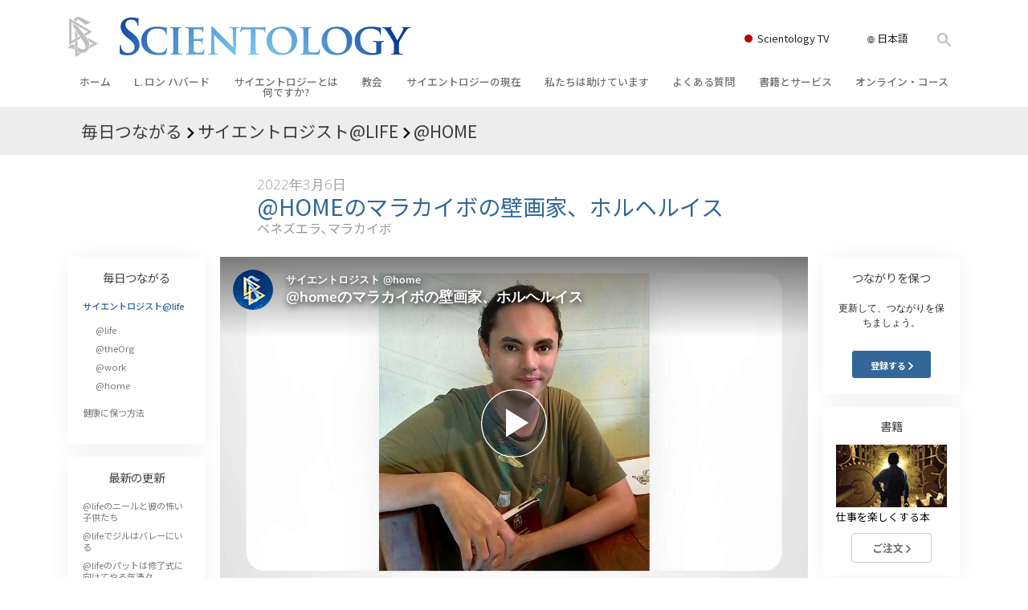

--- FILE ---
content_type: text/html; charset=utf-8
request_url: https://www.scientology.jp/daily-connect/scientologists-at-home/maracaibo-muralist-jorgeluis-at-home
body_size: 21719
content:
<!DOCTYPE html>
<html lang="ja-JP" itemscope itemtype="http://schema.org/WebPage">
<head>
<meta charset="utf-8">








	<meta http-equiv="X-UA-Compatible" content="IE=edge">
<meta name="viewport" content="width=device-width, initial-scale=1, shrink-to-fit=no">



	
	<title>@homeのマラカイボの壁画家、ホルヘルイス</title>
	<meta property="local-search-title" content="@homeのマラカイボの壁画家、ホルヘルイス" />



<meta name="facebook-domain-verification" content="5fiylhjs3p0sadccmvhn5r1xhzsezm" />  






<meta name="description" content="芸術家ホルヘルイスにとって、彼の街は彼のキャンバスです。文字通り。" />

<meta itemprop="datePublished" content="2022-03-06" />
<meta itemprop="publisher" content="Scientology" />
<meta property="article:published_time" content="2022-03-06T03:00:00-0800" />

<meta property="fb:admins" content="633862040" />













	






<script type="application/ld+json">
{
  "@context": "https://schema.org",
  "@type": "WebSite",
  
  "name": "サイエントロジーの教会の公式ウェブサイト：L. ロン ハバード、ダイアネティックス、サイエントロジーとは何ですか? 書籍、信条、デビッド･ミスキャベッジ",
  "alternateName": ["Scientology", "scientology.jp"],
  
  "url": "https://www.scientology.jp/"
}
</script>


<meta property="og:url" content="https://www.scientology.jp/daily-connect/scientologists-at-home/maracaibo-muralist-jorgeluis-at-home" />

<meta property="og:site_name" content="サイエントロジーの教会の公式ウェブサイト：L. ロン ハバード、ダイアネティックス、サイエントロジーとは何ですか? 書籍、信条、デビッド･ミスキャベッジ" />

<meta property="og:title" content="@homeのマラカイボの壁画家、ホルヘルイス" />
<meta property="og:description" content="芸術家ホルヘルイスにとって、彼の街は彼のキャンバスです。文字通り。" />

<meta property="og:image" content="https://files.scientology.org/imagecache/cropfit@w=1000@cr=0,0,1920,1080/data/www.scientology.tv/series/scientologists-at-home/scientologists-at-home-jorgeluis-c3cf8c99_ja_JP.jpg?k=xQOTNc4-tt" />
<meta property="og:type" content="website" />

<meta name="twitter:card" content="summary_large_image">
<meta name="twitter:title" content="@homeのマラカイボの壁画家、ホルヘルイス">
<meta name="twitter:description" content="芸術家ホルヘルイスにとって、彼の街は彼のキャンバスです。文字通り。" >
<meta name="twitter:image" content="https://files.scientology.org/imagecache/cropfit@w=1000@cr=0,0,1920,1080/data/www.scientology.tv/series/scientologists-at-home/scientologists-at-home-jorgeluis-c3cf8c99_ja_JP.jpg?k=xQOTNc4-tt">














<link rel="canonical" href="https://www.scientology.jp/daily-connect/scientologists-at-home/maracaibo-muralist-jorgeluis-at-home" />

















<link rel="alternate" hreflang="fr-CA" href="https://fr.scientology.ca/daily-connect/scientologists-at-home/maracaibo-muralist-jorgeluis-at-home" />



<link rel="alternate" hreflang="ga-IE" href="https://ga.scientology.ie/daily-connect/scientologists-at-home/maracaibo-muralist-jorgeluis-at-home" />



















<link rel="alternate" hreflang="st-ZA" href="https://st.scientology.org.za/daily-connect/scientologists-at-home/maracaibo-muralist-jorgeluis-at-home" />







<link rel="alternate" hreflang="no-NO" href="https://www.scientologi.no/daily-connect/scientologists-at-home/maracaibo-muralist-jorgeluis-at-home" />



<link rel="alternate" hreflang="sv-SE" href="https://www.scientologi.se/daily-connect/scientologists-at-home/maracaibo-muralist-jorgeluis-at-home" />



<link rel="alternate" hreflang="fr-FR" href="https://www.scientologie.fr/daily-connect/scientologists-at-home/maracaibo-muralist-jorgeluis-at-home" />





<link rel="alternate" hreflang="de-AT" href="https://www.scientology.at/daily-connect/scientologists-at-home/maracaibo-muralist-jorgeluis-at-home" />



<link rel="alternate" hreflang="nl-BE" href="https://www.scientology.be/daily-connect/scientologists-at-home/maracaibo-muralist-jorgeluis-at-home" />



<link rel="alternate" hreflang="en-CA" href="https://www.scientology.ca/daily-connect/scientologists-at-home/maracaibo-muralist-jorgeluis-at-home" />



<link rel="alternate" hreflang="fr-CH" href="https://www.scientology.ch/daily-connect/scientologists-at-home/maracaibo-muralist-jorgeluis-at-home" />



<link rel="alternate" hreflang="es-CL" href="https://www.scientology.cl/daily-connect/scientologists-at-home/maracaibo-muralist-jorgeluis-at-home" />



<link rel="alternate" hreflang="es-CO" href="https://www.scientology.co/daily-connect/scientologists-at-home/maracaibo-muralist-jorgeluis-at-home" />



<link rel="alternate" hreflang="en-NZ" href="https://www.scientology.co.nz/daily-connect/scientologists-at-home/maracaibo-muralist-jorgeluis-at-home" />



<link rel="alternate" hreflang="de-DE" href="https://www.scientology.de/daily-connect/scientologists-at-home/maracaibo-muralist-jorgeluis-at-home" />



<link rel="alternate" hreflang="da-DK" href="https://www.scientology.dk/daily-connect/scientologists-at-home/maracaibo-muralist-jorgeluis-at-home" />



<link rel="alternate" hreflang="es-DO" href="https://www.scientology.do/daily-connect/scientologists-at-home/maracaibo-muralist-jorgeluis-at-home" />



<link rel="alternate" hreflang="es-ES" href="https://www.scientology.es/daily-connect/scientologists-at-home/maracaibo-muralist-jorgeluis-at-home" />



<link rel="alternate" hreflang="fr-GP" href="https://www.scientology.gp/daily-connect/scientologists-at-home/maracaibo-muralist-jorgeluis-at-home" />



<link rel="alternate" hreflang="el-GR" href="https://www.scientology.gr/daily-connect/scientologists-at-home/maracaibo-muralist-jorgeluis-at-home" />



<link rel="alternate" hreflang="en-IE" href="https://www.scientology.ie/daily-connect/scientologists-at-home/maracaibo-muralist-jorgeluis-at-home" />



<link rel="alternate" hreflang="en-IN" href="https://www.scientology.in/daily-connect/scientologists-at-home/maracaibo-muralist-jorgeluis-at-home" />



<link rel="alternate" hreflang="it-IT" href="https://www.scientology.it/daily-connect/scientologists-at-home/maracaibo-muralist-jorgeluis-at-home" />



<link rel="alternate" hreflang="ja-JP" href="https://www.scientology.jp/daily-connect/scientologists-at-home/maracaibo-muralist-jorgeluis-at-home" />



<link rel="alternate" hreflang="ru-KZ" href="https://www.scientology.kz/daily-connect/scientologists-at-home/maracaibo-muralist-jorgeluis-at-home" />



<link rel="alternate" hreflang="nl-NL" href="https://www.scientology.nl/daily-connect/scientologists-at-home/maracaibo-muralist-jorgeluis-at-home" />



<link rel="alternate" hreflang="en" href="https://www.scientology.org/daily-connect/scientologists-at-home/maracaibo-muralist-jorgeluis-at-home" />



<link rel="alternate" hreflang="en-AU" href="https://www.scientology.org.au/daily-connect/scientologists-at-home/maracaibo-muralist-jorgeluis-at-home" />



<link rel="alternate" hreflang="he-IL" href="https://www.scientology.org.il/daily-connect/scientologists-at-home/maracaibo-muralist-jorgeluis-at-home" />



<link rel="alternate" hreflang="es-MX" href="https://www.scientology.org.mx/daily-connect/scientologists-at-home/maracaibo-muralist-jorgeluis-at-home" />



<link rel="alternate" hreflang="en-NP" href="https://www.scientology.org.np/daily-connect/scientologists-at-home/maracaibo-muralist-jorgeluis-at-home" />



<link rel="alternate" hreflang="zh-TW" href="https://www.scientology.org.tw/daily-connect/scientologists-at-home/maracaibo-muralist-jorgeluis-at-home" />



<link rel="alternate" hreflang="en-GB" href="https://www.scientology.org.uk/daily-connect/scientologists-at-home/maracaibo-muralist-jorgeluis-at-home" />



<link rel="alternate" hreflang="es-VE" href="https://www.scientology.org.ve/daily-connect/scientologists-at-home/maracaibo-muralist-jorgeluis-at-home" />



<link rel="alternate" hreflang="en-ZA" href="https://www.scientology.org.za/daily-connect/scientologists-at-home/maracaibo-muralist-jorgeluis-at-home" />



<link rel="alternate" hreflang="en-PH" href="https://www.scientology.ph/daily-connect/scientologists-at-home/maracaibo-muralist-jorgeluis-at-home" />



<link rel="alternate" hreflang="pt-PT" href="https://www.scientology.pt/daily-connect/scientologists-at-home/maracaibo-muralist-jorgeluis-at-home" />



<link rel="alternate" hreflang="ru-RU" href="https://www.scientology.ru/daily-connect/scientologists-at-home/maracaibo-muralist-jorgeluis-at-home" />



<link rel="alternate" hreflang="en-RW" href="https://www.scientology.rw/daily-connect/scientologists-at-home/maracaibo-muralist-jorgeluis-at-home" />



<link rel="alternate" hreflang="hu-HU" href="https://www.szcientologia.org.hu/daily-connect/scientologists-at-home/maracaibo-muralist-jorgeluis-at-home" />



<link rel="alternate" hreflang="xh-ZA" href="https://xh.scientology.org.za/daily-connect/scientologists-at-home/maracaibo-muralist-jorgeluis-at-home" />





<link rel="alternate" hreflang="zu-ZA" href="https://zu.scientology.org.za/daily-connect/scientologists-at-home/maracaibo-muralist-jorgeluis-at-home" />








	<!-- <link rel="stylesheet" href="/scss/_combined-aft.css?_=0113a"> -->

	<!-- async cssload -->
	<!-- <link rel="preload" href="/scss/_combined.css?_=0113a" as="style" onload="this.onload=null;this.rel='stylesheet'">
	<noscript><link rel="stylesheet" href="/scss/_combined.css?_=0113a"></noscript> -->
	<!-- end of async css -->

	
    

	
	<link rel="stylesheet" href="/scss/_combined.css?_=0113a">
	
	

	

	<!--  -->
	
	
		
	
	
	<!--  -->

	

	

	<!-- slideshow classnames -->
	

	

	

	
		
		<link rel="stylesheet" href="/scss/combined_application.scss?_=0113a">
		
	

	

<script>
WebFontConfig = {
    google: {
        families: [
            
            'Open+Sans:300,400,700,300italic,400italic,700italic',
            'Jost:300,400,500,700,300italic,400italic,500italic,700italic',

        ]
    }
};

(function(d) {
    var wf = d.createElement('script'),
        s = d.scripts[0];
    wf.src = 'https://ajax.googleapis.com/ajax/libs/webfont/1.6.26/webfont.js';
    wf.async = true;
    s.parentNode.insertBefore(wf, s);
})(document);
</script>



    <link href="https://fonts.googleapis.com/css2?family=Noto+Sans+JP:wght@400;500;700&display=swap" rel="stylesheet">




	

	
		
			<!-- Global Site Tag (gtag.js) - Google Analytics -->
<script>
  window.dataLayer = window.dataLayer || [];
  function gtag(){dataLayer.push(arguments);}

  gtag('consent', 'default', {
    'ad_storage': 'denied',
    'analytics_storage': 'denied',
    'functionality_storage': 'denied',
    'personalization_storage': 'denied',
    'wait_for_update': 500 // Wait until baner loads
  });

  window.gtagConsentV2 = true;

  gtag('js', new Date());

  gtag('config', 'G-HQ1TBXCEJT', {
  send_page_view: false
});


  gtag('config', 'G-LQBFNWNT3G', {
  send_page_view: false
});
  gtag('config', 'AW-605112126', {
  send_page_view: false
});

// if any org set





</script>


<script async src="https://www.googletagmanager.com/gtag/js?id=G-HQ1TBXCEJT"></script>


<script type="text/plain" data-cookiecategory="targeting">
(function() {
  var ga = document.createElement('script'); ga.type = 'text/javascript'; ga.async = true;
  ga.src = ('https:' == document.location.protocol ? 'https://' : 'http://') + 'stats.g.doubleclick.net/dc.js';
  var s = document.getElementsByTagName('script')[0]; s.parentNode.insertBefore(ga, s);
})();
</script>




		
	

	<script>
		var cacheId = '0113a';
	</script>

	
	<script defer src="/_combined/application.js?_=0113a"></script>
	

	
	<script async src="/_combined/cssrelpreload.js?_=0113a"></script>
	<script async src="/_combined/lazyload.js?_=0113a"></script>
	

	
	<script async src="/_combined/application2.js?_=0113a"></script>
	
	<script async type="text/plain" data-cookiecategory="performance" src="/_combined/sentry.js?_=0113a"></script>
	

	
	<script src="https://tr.standardadmin.org/tr2.js" async></script>
	<script>
	var _tr = window._tr || [];
	</script>
	

</head>




<body class="preload   path-daily-connect path-daily-connect-scientologists-at-home path-daily-connect-scientologists-at-home-maracaibo-muralist-jorgeluis-at-home type-daily-connect home-no-overlap ">




<div class="search">
    <div class="search__form">
        <button class="btn btn--search-close" aria-label="Close search form">
            <img class="search-button--close-icon" src="/images/close-icon.svg" alt="">
        </button>
        <form class="" action="/search/">
            
            
                
            
            <div class="search__form---icon">
                <span class="icon-search"></span>
            </div>
            <input class="search__input" name="q" type="search" placeholder="検索..." autocomplete="off" autocorrect="off" autocapitalize="off" spellcheck="false" />
            <span class="d-none d-md-block search__info">ENTERで検索、またはESCで閉じる</span>
        </form>
    </div>
</div><!-- /search -->

<!-- Videos for Org Sites -->









<div id="outer_shell">

    
        
<div class="container relative">
    <div class="external-navigation">
        
        <div class="external-navigation--item external-navigation--scntv">
            <!-- <a href="https://www.scientology.tv/ja" target="_blank" class="no-decoration external-navigation--item-link"> -->
            <a href="https://www.scientology.tv/ja/" target="_blank" class="no-decoration external-navigation--item-link">
                <span class="external-navigation--scntv--icon"></span>
                Scientology TV
                <span class="external-navigation--icon icon-external-link"></span>
            </a>
        </div>
        
        




<nav class="external-language-selector external-language-selector__v2 external-language">
    <div>
        <div class="external-navigation--item">
            
            <img src="/images/language-globe.svg" class="language-globe-white" alt="Language">
            <img src="/images/language-globe-gray.svg" class="language-globe-dark" alt="Language">
            日本語
        </div>
        <!-- <span class="selector"><span class="bordered">ja</span> 言語 
            <img class="arrow-svg arrow-svg-right" src="/images/arrow-right-white.svg" alt="">
        </span> -->
    </div>
    <ul>

        <a class="no-decoration " href="https://www.scientology.org.tw/daily-connect/scientologists-at-home/maracaibo-muralist-jorgeluis-at-home">繁體中文 &#124; <span>Chinese</span></a>
        <a class="no-decoration " href="https://www.scientology.dk/daily-connect/scientologists-at-home/maracaibo-muralist-jorgeluis-at-home">Dansk &#124; <span>Danish</span></a>
        <a class="no-decoration " href="https://www.scientology.de/daily-connect/scientologists-at-home/maracaibo-muralist-jorgeluis-at-home">Deutsch &#124; <span>German</span></a>
        <a class="no-decoration " href="https://www.scientology.org/daily-connect/scientologists-at-home/maracaibo-muralist-jorgeluis-at-home">English &#124; <span>English</span></a>
        <a class="no-decoration " href="https://www.scientology.gr/daily-connect/scientologists-at-home/maracaibo-muralist-jorgeluis-at-home">Ελληνικά &#124; <span>Greek</span></a>
        <a class="no-decoration " href="https://www.scientology.org.mx/daily-connect/scientologists-at-home/maracaibo-muralist-jorgeluis-at-home">Español (Latino) &#124; <span>Spanish</span></a>
        <a class="no-decoration " href="https://www.scientology.es/daily-connect/scientologists-at-home/maracaibo-muralist-jorgeluis-at-home">Español (Castellano) &#124; <span>Castilian</span></a>
        <a class="no-decoration " href="https://www.scientologie.fr/daily-connect/scientologists-at-home/maracaibo-muralist-jorgeluis-at-home">Français &#124; <span>French</span></a>
        <a class="no-decoration " href="https://www.scientology.org.il/daily-connect/scientologists-at-home/maracaibo-muralist-jorgeluis-at-home">עברית &#124; <span>Hebrew</span></a>
        
        <a class="no-decoration " href="https://www.scientology.it/daily-connect/scientologists-at-home/maracaibo-muralist-jorgeluis-at-home">Italiano &#124; <span>Italian</span></a>
        <a class="no-decoration language__selected" href="https://www.scientology.jp/daily-connect/scientologists-at-home/maracaibo-muralist-jorgeluis-at-home">日本語 &#124; <span>Japanese</span></a>
        <a class="no-decoration " href="https://www.szcientologia.org.hu/daily-connect/scientologists-at-home/maracaibo-muralist-jorgeluis-at-home">Magyar &#124; <span>Hungarian</span></a>
        <a class="no-decoration " href="https://www.scientology.nl/daily-connect/scientologists-at-home/maracaibo-muralist-jorgeluis-at-home">Nederlands &#124; <span>Dutch</span></a>
        <a class="no-decoration " href="https://www.scientologi.no/daily-connect/scientologists-at-home/maracaibo-muralist-jorgeluis-at-home">Norsk &#124; <span>Norwegian</span></a>
        <a class="no-decoration " href="https://www.scientology.pt/daily-connect/scientologists-at-home/maracaibo-muralist-jorgeluis-at-home">Português &#124; <span>Portuguese</span></a>
        <a class="no-decoration " href="https://www.scientology.ru/daily-connect/scientologists-at-home/maracaibo-muralist-jorgeluis-at-home">Русский &#124; <span>Russian</span></a>
        
        <a class="no-decoration " href="https://www.scientologi.se/daily-connect/scientologists-at-home/maracaibo-muralist-jorgeluis-at-home">Svenska &#124; <span>Swedish</span></a>

        
        
    </ul>
</nav>

        
        <div class="btn--search"><span class="icon-search"></span></svg></div>
    </div>
</div>

    

    <div id="shell">

        




    <div class="org-site-name">
        
        
            
        
    </div>



<div class="banner-wrapper">
    <div class="banner-wrapper-container banner-wrapper-container__area-name">
        <div class="container">
            <div class="banner-wrapper--row row align-items-center justify-content-around justify-content-md-between">
                <div class="hamburger hamburger--slider-r hamburger-menu d-md-none">
                    <div class="hamburger-box">
                        <div class="hamburger-inner"></div>
                    </div>
                </div>
                
                <div class="d-flex align-items-center banner--logo">
    <div class="hamburger hamburger--slider-r hamburger-menu d-none d-md-block d-lg-none mr-2">
        <div class="hamburger-box">
            <div class="hamburger-inner"></div>
        </div>
    </div>

    <a class="no-decoration d-block w-100 scn-logo-link " href="/" itemscope itemtype="http://schema.org/Brand" class="">
        <div class="logo-on-light d-flex align-items-center">
            <div class="s-double-tri d-none d-md-block">
                
                
                    <img itemprop="logo" class="scn-symbol" src="/images/scientology-gray-logo.svg" alt="Scientology">
                
            </div>

            <div class="d-flex align-items-end scientology-logo-light">

                
                    <img itemprop="logo" class="scn-logo light-logo" src="/images/scientology-logo-white.svg">
                

                

                <img itemprop="logo" class="scn-logo dark-logo" src="/images/scientology-logos/scientology-logo-dark_en.svg">
                

                <div class="org-site-name">
                    
                </div>
            </div>


        </div>
    </a>
</div>

                <button class="btn btn--search d-md-none">
                    <div class="icon icon--search">
                        <span class="icon-search"></span>
                    </div>
                </button>

                 <div class="banner-subtool-row d-none d-md-flex align-items-center justify-content-end">
                    <div class="hamburger hamburger--slider-r hamburger-menu hamburger-menu__inverted wide-header__inverted--visible-lg">
                        <div class="hamburger-box">
                            <div class="hamburger-inner"></div>
                        </div>
                    </div>
                    
                    
                    
                <!-- 
                    <a href="/search.html" class="search-icon">
                        <img class="wide-header__hidden" src="/images/search-icon.svg" alt="">
                        <img class="wide-header__visible" src="/images/search-icon-white.svg" alt="">
                -->
                    </a>
                 </div>
            </div>
        </div>
    </div>
</div>

        








<div class="primary-nav-wrapper ">
	<div class="primary-nav-menu container d-none d-lg-block">
		<ul class="top-menu">
			
				
				
					<li class="menu-item   nav-trail-false">
						<div class="rel">
							
							<!-- For orgs /news/ send to grand opening if we don't have any news -->
							

							
							<a href="/"  class="menu-link">
								ホーム
							</a>
							
							
						</div>

					</li>
				
			
				
				
					<li class="menu-item   nav-trail-false">
						<div class="rel">
							
							<!-- For orgs /news/ send to grand opening if we don't have any news -->
							

							
							<a href="/l-ron-hubbard/"  class="menu-link">
								L. ロン ハバード
							</a>
							
							
						</div>

					</li>
				
			
				
				
					<li class="menu-item   parent nav-trail-false">
						<div class="rel">
							
							<!-- For orgs /news/ send to grand opening if we don't have any news -->
							

							
							<a href="/what-is-scientology/"  class="menu-link">
								サイエントロジーとは<br/>何ですか?
							</a>
							
								<div class="frog"> <!-- back -->
									<ul class="second-level">
										
											<li >
												<a href="/what-is-scientology/" class="menu-link title">
													信条と実践
												</a>
											</li>
										
											<li >
												<a href="/what-is-scientology/the-scientology-creeds-and-codes/" class="menu-link title">
													サイエントロジーの信条と規律
												</a>
											</li>
										
											<li >
												<a href="/what-is-scientology/what-scientologists-say-about-scientology.html" class="menu-link title">
													サイエントロジストたちが語るサイエントロジー
												</a>
											</li>
										
											<li >
												<a href="/video/meet-a-scientologist.html" class="menu-link title">
													サイエントロジストに会いましょう
												</a>
											</li>
										
											<li >
												<a href="/what-is-scientology/inside-a-church-scientology.html" class="menu-link title">
													教会の内部
												</a>
											</li>
										
											<li >
												<a href="/what-is-scientology/basic-principles-of-scientology/" class="menu-link title">
													サイエントロジーの基本原理
												</a>
											</li>
										
											<li >
												<a href="/what-is-dianetics/basic-principles-of-scientology/dianetics-understanding-the-mind.html" class="menu-link title">
													ダイアネティックスの紹介
												</a>
											</li>
										
											<li >
												<a href="/what-is-scientology/love-hate-what-is-greatness.html" class="menu-link title">
													愛と憎しみ ― <br/>偉大さとは何か? 
												</a>
											</li>
										
									</ul>
								</div>
							
							
						</div>

					</li>
				
			
				
				
					<li class="menu-item   parent nav-trail-false">
						<div class="rel">
							
							<!-- For orgs /news/ send to grand opening if we don't have any news -->
							

							
							<a href="/churches/"  class="menu-link">
								教会
							</a>
							
								<div class="frog"> <!-- back -->
									<ul class="second-level">
										
											<li >
												<a href="/churches/locator.html" class="menu-link title">
													教会を探す
												</a>
											</li>
										
											<li >
												<a href="/churches/ideal-orgs/" class="menu-link title">
													新しい理想のサイエントロジー教会
												</a>
											</li>
										
											<li >
												<a href="/churches/advanced-scientology-organizations/" class="menu-link title">
													上級<br/>オーガニゼーション
												</a>
											</li>
										
											<li >
												<a href="/churches/flag-land-base/" class="menu-link title">
													フラッグ･ランド･ベース
												</a>
											</li>
										
											<li >
												<a href="/churches/freewinds/" class="menu-link title">
													フリーウィンズ
												</a>
											</li>
										
											<li >
												<a href="/churches/bringing-scientology-world/" class="menu-link title">
													サイエントロジーを<br/>世界にもたらす
												</a>
											</li>
										
									</ul>
								</div>
							
							
						</div>

					</li>
				
			
				
			
				
				
					<li class="menu-item   parent nav-trail-false">
						<div class="rel">
							
							<!-- For orgs /news/ send to grand opening if we don't have any news -->
							

							
							<a href="/scientology-today/"  class="menu-link">
								サイエントロジーの<nobr>現在</nobr>
							</a>
							
								<div class="frog"> <!-- back -->
									<ul class="second-level">
										
											<li >
												<a href="/scientology-today/category/expansion/" class="menu-link title">
													グランド・オープニング
												</a>
											</li>
										
											<li >
												<a href="/scientology-today/category/scientology-events/" class="menu-link title">
													Scientology・イベント
												</a>
											</li>
										
											<li >
												<a href="/david-miscavige/" class="menu-link title">
													デビッド･ミスキャベッジ氏—Scientologyの教会指導者
												</a>
											</li>
										
									</ul>
								</div>
							
							
						</div>

					</li>
				
			
				
				
					<li class="menu-item   parent nav-trail-false">
						<div class="rel">
							
							<!-- For orgs /news/ send to grand opening if we don't have any news -->
							

							
							<a href="/how-we-help/"  class="menu-link">
								私たちは助けています
							</a>
							
								<div class="frog"> <!-- back -->
									<ul class="second-level">
										
											<li >
												<a href="/how-we-help/way-to-happiness/" class="menu-link title">
													しあわせへの道
												</a>
											</li>
										
											<li >
												<a href="/how-we-help/applied-scholastics/" class="menu-link title">
													アプライド･スカラスティックス
												</a>
											</li>
										
											<li >
												<a href="/how-we-help/criminon/" class="menu-link title">
													クリミノン
												</a>
											</li>
										
											<li >
												<a href="/how-we-help/narconon/" class="menu-link title">
													ナルコノン
												</a>
											</li>
										
											<li >
												<a href="/how-we-help/truth-about-drugs/" class="menu-link title">
													真実を知ってください：薬物
												</a>
											</li>
										
											<li >
												<a href="/how-we-help/human-rights/" class="menu-link title">
													ユナイテッド･フォー･ヒューマンライツ
												</a>
											</li>
										
											<li >
												<a href="/how-we-help/citizens-commission-on-human-rights/" class="menu-link title">
													市民の人権擁護の会
												</a>
											</li>
										
											<li >
												<a href="/how-we-help/volunteer-ministers/" class="menu-link title">
													サイエントロジー･ボランティア･ミニスター
												</a>
											</li>
										
									</ul>
								</div>
							
							
						</div>

					</li>
				
			
				
				
					<li class="menu-item   parent nav-trail-false">
						<div class="rel">
							
							<!-- For orgs /news/ send to grand opening if we don't have any news -->
							

							
							<a href="/faq/"  class="menu-link">
								よくある質問
							</a>
							
								<div class="frog"> <!-- back -->
									<ul class="second-level">
										
											<li >
												<a href="/faq/background-and-basic-principles/what-does-the-word-scientology-mean.html" class="menu-link title">
													背景と基本原理
												</a>
											</li>
										
											<li >
												<a href="/faq/inside-a-church-of-scientology/what-goes-scientology-church.html" class="menu-link title">
													教会の内部
												</a>
											</li>
										
											<li >
												<a href="/faq/the-organization-of-scientology/how-is-the-church-of-scientology-structured.html" class="menu-link title">
													サイエントロジーの組織
												</a>
											</li>
										
									</ul>
								</div>
							
							
						</div>

					</li>
				
			
				
				
					<li class="menu-item   parent nav-trail-false">
						<div class="rel">
							
							<!-- For orgs /news/ send to grand opening if we don't have any news -->
							

							
							<a href="/store/category/beginning-books.html"  class="menu-link">
								書籍とサービス
							</a>
							
								<div class="frog"> <!-- back -->
									<ul class="second-level">
										
											<li >
												<a href="/store/category/beginning-books.html" class="menu-link title">
													入門の書籍
												</a>
											</li>
										
											<li >
												<a href="/store/category/beginning-audiobooks.html" class="menu-link title">
													オーディオブック
												</a>
											</li>
										
											<li >
												<a href="/store/category/classics-lectures.html" class="menu-link title">
													一般向け講演
												</a>
											</li>
										
											<li >
												<a href="/store/category/books-on-film.html" class="menu-link title">
													入門フィルム
												</a>
											</li>
										
											<li >
												<a href="/beginning-services/" class="menu-link title">
													初級のサービス
												</a>
											</li>
										
									</ul>
								</div>
							
							
						</div>

					</li>
				
			
				
				
					<li class="menu-item   parent nav-trail-false">
						<div class="rel">
							
							<!-- For orgs /news/ send to grand opening if we don't have any news -->
							

							
							<a href="/courses/"  class="menu-link">
								オンライン・コース
							</a>
							
								<div class="frog"> <!-- back -->
									<ul class="second-level">
										
											<li >
												<a href="/courses/conflicts/overview.html" class="menu-link title">
													どのように対立を解決するか
												</a>
											</li>
										
											<li >
												<a href="/courses/dynamics/overview.html" class="menu-link title">
													存在のダイナミックス
												</a>
											</li>
										
											<li >
												<a href="/courses/understanding/overview.html" class="menu-link title">
													理解を構成するもの
												</a>
											</li>
										
											<li >
												<a href="/courses/solutions/overview.html" class="menu-link title">
													危険な環境に対する解決策
												</a>
											</li>
										
											<li >
												<a href="/courses/assists/overview.html" class="menu-link title">
													病気やけがのためのアシスト
												</a>
											</li>
										
											<li >
												<a href="/courses/integrity/overview.html" class="menu-link title">
													高潔さと正直さ
												</a>
											</li>
										
											<li >
												<a href="/courses/marriage/overview.html" class="menu-link title">
													結婚
												</a>
											</li>
										
											<li >
												<a href="/courses/tone-scale/overview.html" class="menu-link title">
													感情のトーン・スケール
												</a>
											</li>
										
											<li >
												<a href="/courses/drugs/overview.html" class="menu-link title">
													薬物に対する解決策
												</a>
											</li>
										
											<li >
												<a href="/courses/children/overview.html" class="menu-link title">
													子ども
												</a>
											</li>
										
											<li >
												<a href="/courses/tools/overview.html" class="menu-link title">
													職場のためのツール
												</a>
											</li>
										
											<li >
												<a href="/courses/conditions/overview.html" class="menu-link title">
													エシックスとコンディション
												</a>
											</li>
										
											<li >
												<a href="/courses/suppression/overview.html" class="menu-link title">
													抑圧の原因
												</a>
											</li>
										
											<li >
												<a href="/courses/investigations/overview.html" class="menu-link title">
													調査
												</a>
											</li>
										
											<li >
												<a href="/courses/organizing/overview.html" class="menu-link title">
													組織化の基礎
												</a>
											</li>
										
											<li >
												<a href="/courses/public-relations/overview.html" class="menu-link title">
													広報活動の基礎
												</a>
											</li>
										
											<li >
												<a href="/courses/targets/overview.html" class="menu-link title">
													ターゲットとゴール
												</a>
											</li>
										
											<li >
												<a href="/courses/study/overview.html" class="menu-link title">
													勉強の技術
												</a>
											</li>
										
											<li >
												<a href="/courses/communication/overview.html" class="menu-link title">
													コミュニケーション
												</a>
											</li>
										
									</ul>
								</div>
							
							
						</div>

					</li>
				
			
		</ul>
	</div>
</div>








<div class="nav-bar">
	<ul>
		
			
			<li class="nav-bar--link" data-menuid="0">
				
				<!-- For orgs /news/ send to grand opening if we don't have any news -->
				
				
				
				<a href="/"  class="menu-link no-decoration">
					
						<img class="nav-bar--arrow" src="/org-logo/arrow-right.svg?color=336699" alt="">
					
					ホーム
				</a>
				
			</li>

			

		
			
			<li class="nav-bar--link" data-menuid="1">
				
				<!-- For orgs /news/ send to grand opening if we don't have any news -->
				
				
				
				<a href="/l-ron-hubbard/"  class="menu-link no-decoration">
					
						<img class="nav-bar--arrow" src="/org-logo/arrow-right.svg?color=336699" alt="">
					
					L. ロン ハバード
				</a>
				
			</li>

			

		
			
			<li class="nav-bar--link" data-menuid="2">
				
				<!-- For orgs /news/ send to grand opening if we don't have any news -->
				
				
				
				<a href="/what-is-scientology/"  class="menu-link no-decoration">
					
						<img class="nav-bar--arrow" src="/org-logo/arrow-right.svg?color=336699" alt="">
					
					サイエントロジーとは<br/>何ですか?
				</a>
				
			</li>

			
				<div class="nav-bar--frog" data-menuid="2">
					<ul class="nav-bar--second-level">
						
							<li>
								<a href="/what-is-scientology/" class="nav-bar--second-level__link">
									信条と実践
								</a>
							</li>
						
							<li>
								<a href="/what-is-scientology/the-scientology-creeds-and-codes/" class="nav-bar--second-level__link">
									サイエントロジーの信条と規律
								</a>
							</li>
						
							<li>
								<a href="/what-is-scientology/what-scientologists-say-about-scientology.html" class="nav-bar--second-level__link">
									サイエントロジストたちが語るサイエントロジー
								</a>
							</li>
						
							<li>
								<a href="/video/meet-a-scientologist.html" class="nav-bar--second-level__link">
									サイエントロジストに会いましょう
								</a>
							</li>
						
							<li>
								<a href="/what-is-scientology/inside-a-church-scientology.html" class="nav-bar--second-level__link">
									教会の内部
								</a>
							</li>
						
							<li>
								<a href="/what-is-scientology/basic-principles-of-scientology/" class="nav-bar--second-level__link">
									サイエントロジーの基本原理
								</a>
							</li>
						
							<li>
								<a href="/what-is-dianetics/basic-principles-of-scientology/dianetics-understanding-the-mind.html" class="nav-bar--second-level__link">
									ダイアネティックスの紹介
								</a>
							</li>
						
							<li>
								<a href="/what-is-scientology/love-hate-what-is-greatness.html" class="nav-bar--second-level__link">
									愛と憎しみ ― <br/>偉大さとは何か? 
								</a>
							</li>
						
					</ul>
				</div>
			

		
			
			<li class="nav-bar--link" data-menuid="3">
				
				<!-- For orgs /news/ send to grand opening if we don't have any news -->
				
				
				
				<a href="/churches/"  class="menu-link no-decoration">
					
						<img class="nav-bar--arrow" src="/org-logo/arrow-right.svg?color=336699" alt="">
					
					教会
				</a>
				
			</li>

			
				<div class="nav-bar--frog" data-menuid="3">
					<ul class="nav-bar--second-level">
						
							<li>
								<a href="/churches/locator.html" class="nav-bar--second-level__link">
									教会を探す
								</a>
							</li>
						
							<li>
								<a href="/churches/ideal-orgs/" class="nav-bar--second-level__link">
									新しい理想のサイエントロジー教会
								</a>
							</li>
						
							<li>
								<a href="/churches/advanced-scientology-organizations/" class="nav-bar--second-level__link">
									上級<br/>オーガニゼーション
								</a>
							</li>
						
							<li>
								<a href="/churches/flag-land-base/" class="nav-bar--second-level__link">
									フラッグ･ランド･ベース
								</a>
							</li>
						
							<li>
								<a href="/churches/freewinds/" class="nav-bar--second-level__link">
									フリーウィンズ
								</a>
							</li>
						
							<li>
								<a href="/churches/bringing-scientology-world/" class="nav-bar--second-level__link">
									サイエントロジーを<br/>世界にもたらす
								</a>
							</li>
						
					</ul>
				</div>
			

		
			
			<li class="nav-bar--link" data-menuid="4">
				
				<!-- For orgs /news/ send to grand opening if we don't have any news -->
				
				
				
				<a href="/daily-connect/"  class="menu-link no-decoration">
					
						<img class="nav-bar--arrow" src="/org-logo/arrow-right.svg?color=336699" alt="">
					
					毎日つながる
				</a>
				
			</li>

			
				<div class="nav-bar--frog" data-menuid="4">
					<ul class="nav-bar--second-level">
						
							<li>
								<a href="/daily-connect/scientologists-at-life/" class="nav-bar--second-level__link">
									サイエントロジスト@life
								</a>
							</li>
						
							<li>
								<a href="/staywell/" class="nav-bar--second-level__link">
									健康に保つ方法
								</a>
							</li>
						
					</ul>
				</div>
			

		
			
			<li class="nav-bar--link" data-menuid="5">
				
				<!-- For orgs /news/ send to grand opening if we don't have any news -->
				
				
				
				<a href="/scientology-today/"  class="menu-link no-decoration">
					
						<img class="nav-bar--arrow" src="/org-logo/arrow-right.svg?color=336699" alt="">
					
					サイエントロジーの<nobr>現在</nobr>
				</a>
				
			</li>

			
				<div class="nav-bar--frog" data-menuid="5">
					<ul class="nav-bar--second-level">
						
							<li>
								<a href="/scientology-today/category/expansion/" class="nav-bar--second-level__link">
									グランド・オープニング
								</a>
							</li>
						
							<li>
								<a href="/scientology-today/category/scientology-events/" class="nav-bar--second-level__link">
									Scientology・イベント
								</a>
							</li>
						
							<li>
								<a href="/david-miscavige/" class="nav-bar--second-level__link">
									デビッド･ミスキャベッジ氏—Scientologyの教会指導者
								</a>
							</li>
						
					</ul>
				</div>
			

		
			
			<li class="nav-bar--link" data-menuid="6">
				
				<!-- For orgs /news/ send to grand opening if we don't have any news -->
				
				
				
				<a href="/how-we-help/"  class="menu-link no-decoration">
					
						<img class="nav-bar--arrow" src="/org-logo/arrow-right.svg?color=336699" alt="">
					
					私たちは助けています
				</a>
				
			</li>

			
				<div class="nav-bar--frog" data-menuid="6">
					<ul class="nav-bar--second-level">
						
							<li>
								<a href="/how-we-help/way-to-happiness/" class="nav-bar--second-level__link">
									しあわせへの道
								</a>
							</li>
						
							<li>
								<a href="/how-we-help/applied-scholastics/" class="nav-bar--second-level__link">
									アプライド･スカラスティックス
								</a>
							</li>
						
							<li>
								<a href="/how-we-help/criminon/" class="nav-bar--second-level__link">
									クリミノン
								</a>
							</li>
						
							<li>
								<a href="/how-we-help/narconon/" class="nav-bar--second-level__link">
									ナルコノン
								</a>
							</li>
						
							<li>
								<a href="/how-we-help/truth-about-drugs/" class="nav-bar--second-level__link">
									真実を知ってください：薬物
								</a>
							</li>
						
							<li>
								<a href="/how-we-help/human-rights/" class="nav-bar--second-level__link">
									ユナイテッド･フォー･ヒューマンライツ
								</a>
							</li>
						
							<li>
								<a href="/how-we-help/citizens-commission-on-human-rights/" class="nav-bar--second-level__link">
									市民の人権擁護の会
								</a>
							</li>
						
							<li>
								<a href="/how-we-help/volunteer-ministers/" class="nav-bar--second-level__link">
									サイエントロジー･ボランティア･ミニスター
								</a>
							</li>
						
					</ul>
				</div>
			

		
			
			<li class="nav-bar--link" data-menuid="7">
				
				<!-- For orgs /news/ send to grand opening if we don't have any news -->
				
				
				
				<a href="/faq/"  class="menu-link no-decoration">
					
						<img class="nav-bar--arrow" src="/org-logo/arrow-right.svg?color=336699" alt="">
					
					よくある質問
				</a>
				
			</li>

			
				<div class="nav-bar--frog" data-menuid="7">
					<ul class="nav-bar--second-level">
						
							<li>
								<a href="/faq/background-and-basic-principles/what-does-the-word-scientology-mean.html" class="nav-bar--second-level__link">
									背景と基本原理
								</a>
							</li>
						
							<li>
								<a href="/faq/inside-a-church-of-scientology/what-goes-scientology-church.html" class="nav-bar--second-level__link">
									教会の内部
								</a>
							</li>
						
							<li>
								<a href="/faq/the-organization-of-scientology/how-is-the-church-of-scientology-structured.html" class="nav-bar--second-level__link">
									サイエントロジーの組織
								</a>
							</li>
						
					</ul>
				</div>
			

		
			
			<li class="nav-bar--link" data-menuid="8">
				
				<!-- For orgs /news/ send to grand opening if we don't have any news -->
				
				
				
				<a href="/store/category/beginning-books.html"  class="menu-link no-decoration">
					
						<img class="nav-bar--arrow" src="/org-logo/arrow-right.svg?color=336699" alt="">
					
					書籍とサービス
				</a>
				
			</li>

			
				<div class="nav-bar--frog" data-menuid="8">
					<ul class="nav-bar--second-level">
						
							<li>
								<a href="/store/category/beginning-books.html" class="nav-bar--second-level__link">
									入門の書籍
								</a>
							</li>
						
							<li>
								<a href="/store/category/beginning-audiobooks.html" class="nav-bar--second-level__link">
									オーディオブック
								</a>
							</li>
						
							<li>
								<a href="/store/category/classics-lectures.html" class="nav-bar--second-level__link">
									一般向け講演
								</a>
							</li>
						
							<li>
								<a href="/store/category/books-on-film.html" class="nav-bar--second-level__link">
									入門フィルム
								</a>
							</li>
						
							<li>
								<a href="/beginning-services/" class="nav-bar--second-level__link">
									初級のサービス
								</a>
							</li>
						
					</ul>
				</div>
			

		
			
			<li class="nav-bar--link" data-menuid="9">
				
				<!-- For orgs /news/ send to grand opening if we don't have any news -->
				
				
				
				<a href="/courses/"  class="menu-link no-decoration">
					
						<img class="nav-bar--arrow" src="/org-logo/arrow-right.svg?color=336699" alt="">
					
					オンライン・コース
				</a>
				
			</li>

			
				<div class="nav-bar--frog" data-menuid="9">
					<ul class="nav-bar--second-level">
						
							<li>
								<a href="/courses/conflicts/overview.html" class="nav-bar--second-level__link">
									どのように対立を解決するか
								</a>
							</li>
						
							<li>
								<a href="/courses/dynamics/overview.html" class="nav-bar--second-level__link">
									存在のダイナミックス
								</a>
							</li>
						
							<li>
								<a href="/courses/understanding/overview.html" class="nav-bar--second-level__link">
									理解を構成するもの
								</a>
							</li>
						
							<li>
								<a href="/courses/solutions/overview.html" class="nav-bar--second-level__link">
									危険な環境に対する解決策
								</a>
							</li>
						
							<li>
								<a href="/courses/assists/overview.html" class="nav-bar--second-level__link">
									病気やけがのためのアシスト
								</a>
							</li>
						
							<li>
								<a href="/courses/integrity/overview.html" class="nav-bar--second-level__link">
									高潔さと正直さ
								</a>
							</li>
						
							<li>
								<a href="/courses/marriage/overview.html" class="nav-bar--second-level__link">
									結婚
								</a>
							</li>
						
							<li>
								<a href="/courses/tone-scale/overview.html" class="nav-bar--second-level__link">
									感情のトーン・スケール
								</a>
							</li>
						
							<li>
								<a href="/courses/drugs/overview.html" class="nav-bar--second-level__link">
									薬物に対する解決策
								</a>
							</li>
						
							<li>
								<a href="/courses/children/overview.html" class="nav-bar--second-level__link">
									子ども
								</a>
							</li>
						
							<li>
								<a href="/courses/tools/overview.html" class="nav-bar--second-level__link">
									職場のためのツール
								</a>
							</li>
						
							<li>
								<a href="/courses/conditions/overview.html" class="nav-bar--second-level__link">
									エシックスとコンディション
								</a>
							</li>
						
							<li>
								<a href="/courses/suppression/overview.html" class="nav-bar--second-level__link">
									抑圧の原因
								</a>
							</li>
						
							<li>
								<a href="/courses/investigations/overview.html" class="nav-bar--second-level__link">
									調査
								</a>
							</li>
						
							<li>
								<a href="/courses/organizing/overview.html" class="nav-bar--second-level__link">
									組織化の基礎
								</a>
							</li>
						
							<li>
								<a href="/courses/public-relations/overview.html" class="nav-bar--second-level__link">
									広報活動の基礎
								</a>
							</li>
						
							<li>
								<a href="/courses/targets/overview.html" class="nav-bar--second-level__link">
									ターゲットとゴール
								</a>
							</li>
						
							<li>
								<a href="/courses/study/overview.html" class="nav-bar--second-level__link">
									勉強の技術
								</a>
							</li>
						
							<li>
								<a href="/courses/communication/overview.html" class="nav-bar--second-level__link">
									コミュニケーション
								</a>
							</li>
						
					</ul>
				</div>
			

		
	</ul>
</div>





        <div id="header_and_content">

            
            <div id="header_container" class="clearfix header-container">
                <div id="header" class="header">
                    <div class="container">
                        














	
	
		
			
		
		
		
	
		
		
		
	
		
		
		
			
				
			
				
			
				
			
				
			
				
			
				
			
				
			
				
			
		
	
		
		
		
			
				
			
				
			
				
			
				
			
				
			
				
			
		
	
		
			
		
		
		
			
				
			
				
			
		
	
		
		
		
			
				
			
				
			
				
			
		
	
		
		
		
			
				
			
				
			
				
			
				
			
				
			
				
			
				
			
				
			
		
	
		
		
		
			
				
			
				
			
				
			
		
	
		
		
		
			
				
			
				
			
				
			
				
			
				
			
		
	
		
		
		
			
				
			
				
			
				
			
				
			
				
			
				
			
				
			
				
			
				
			
				
			
				
			
				
			
				
			
				
			
				
			
				
			
				
			
				
			
				
			
		
	




	
	
	
		
	

	
	
	
	

	
	

	


	
		
		
		
			
		
	


	
		
		
			
		
			

				
					
				
				
				
				
				
					
				
				
			
		
			

				
					
				
				
				
				
				
				
			
		
			

				
					
				
				
				
				
				
				
			
		
	


	
	
	<div class="bs-extender">
		<div class="breadcrumb-nav">
			<div class="container">
				<div class="breadcrumb-nav--title" itemscope="" itemtype="https://schema.org/BreadcrumbList">
					<span itemprop="itemListElement" itemscope="" itemtype="https://schema.org/ListItem">
						<a class="breadcrumb-nav--link " href="/daily-connect/" itemprop="item">
	
							<span itemprop="name">
								毎日つながる
							</span>
							<meta itemprop="position" content="1">
						</a>
	
						<span class="d-inline-block breadcrumb-nav--arrow" style="width: 10px;">
							<img style="margin-top: -3px;" src="/images/arrow-right.svg" alt="">
						</span>
	
					</span>
					
					
					

					
					
					
						
							
							
						
						
					
	
					<span itemprop="itemListElement" itemscope="" itemtype="https://schema.org/ListItem">
						<a class="breadcrumb-nav--link breadcrumb-nav--link__secondary"
							href="/daily-connect/scientologists-at-life/" itemprop="item">
	
							<span itemprop="name">
								サイエントロジスト@LIFE
							</span>
							<meta itemprop="position" content="2">
						</a>

						
						<span class="d-inline-block breadcrumb-nav--arrow" style="width: 10px;">
							<img style="margin-top: -3px;" src="/images/arrow-right.svg" alt="">
						</span>
						
					</span>
					
					<span itemprop="itemListElement" itemscope="" itemtype="https://schema.org/ListItem">
						<a class="breadcrumb-nav--link breadcrumb-nav--link__secondary"
							href="/daily-connect/scientologists-at-life/at-home.html" itemprop="item">
	
							<span itemprop="name">
								
									@HOME
								

							</span>
							<meta itemprop="position" content="3">
						</a>
					</span>
					
				</div>
			</div>
		</div>
	</div>
	



                    </div>
                </div>
            </div>
            

            

            

            
        
            

<div class="container mt-4 mb-4">
    <div class="row justify-content-center">
        <div class="col-lg-14">

            <div class="int-news--date date__hidden" itemprop="datePublished" data-timestamp="1646564400">
                <timeoutput>
                    2022年3月6日
                </timeoutput>

                
                
            </div>
            
            <h1 class="editable-text int-news--title" data-editable-attr-name="Title">
                @homeのマラカイボの壁画家、ホルヘルイス
            </h1>
            
            
            <div class="int-news--location attr-location">
                ベネズエラ､マラカイボ
            </div>
            

        </div>
    </div>
</div>
    


            <div id="content_container" class="body container has-leftsidebar has-rightsidebar">

                <!-- NOTE: if you want schema, put it in the page itself: itemscope itemtype="http://schema.org/Article" -->

                
                <article id="content" class="row main-content justify-content-between">
                


                    <div class="col-24 page-title--wrapper">
                        <div class="row justify-content-center">
                            <div class="col-lg-14">
                                
                                <div class="d-block mb-3"></div>
                            </div>
                        </div>
                    </div>

                    

                    
                    <main itemscope itemtype="http://schema.org/Article" class="main col-lg-14 order-lg-4">
                    

                    <div class="main__both-sidebars">
                        
    <div class="editable editable-body editable-body__orgs">
    
        

        

        

        

        
        <div class="medium-insert-embeds">
            <figure>
                <div class="medium-insert-embed">
                    <div class="video video-youtube">
                        <iframe width="420" height="315" src="https://www.scientology.tv/ja/series/scientologists-at-home/clips/maracaibo-muralist-jorgeluis-at-home?iframe=1&autoplay=1&origin=https://www.scientology.jp/"  allowfullscreen=""></iframe>
                    </div>
                </div>
            </figure>
        </div>
    
    
         <p>
  芸術家ホルヘルイスにとって、彼の街は彼のキャンバスです。文字通り。 彼は建物の側面全体をカバーする大規模なアートワークを作成します。 そして彼は<i>『仕事を楽しくする本』</i>で、自分が望む通りに、情熱を描き、人生が流れるように鼓舞されます。
</p>
    
    </div>

    <div class="clearfix"></div>
    
    
        
            <p>
    
        
        日常世界のためのScientologyツールと、人生の喜びを取り戻す画期的なプロセスを<em><a href="https://www.scientology.jp/store/item/the-problems-of-work-paperback.html" target="_blank">『仕事を楽しくする本』</a></em>で発見してください。
    
</p>
        
    

    
        
            <p>
    <a href="/daily-connect/scientologists-at-home/"><em>サイエントロジスト @home</em></a>では、人生で安全に、元気に、繁栄している、世界中の多くの人々を紹介します。
</p>
        
    


                    </div>


                        <div class="related-articles-block mt-5">
    <h6 class="title">
        トピックス
    </h6>
    <p class="related-articles-tags">
        
            
            <a href="/daily-connect/category/?tag=Maracaibo" class="label">
                マラカイボ
            </a>
            
        
            
            <a href="/daily-connect/category/?tag=Venezuela" class="label">
                ベネズエラ
            </a>
            
        
            
            <a href="/daily-connect/category/?tag=The+Problems+of+Work" class="label">
                仕事を楽しくする本
            </a>
            
        
            
            <a href="/daily-connect/category/?tag=%40home" class="label">
                @home
            </a>
            
        
    </p>
</div>
                    </main>

                    
                        <aside id="sidebar_left" class="site-sidebar col-24 col-14 col-lg-4 sidebar--thinner order-lg-1">
                            


  









<div class="sidebar__item">
  <h6 class="subheader--title">
    <a class="no-decoration" href="/daily-connect/">
      毎日つながる
    </a>
  </h6>
  <ul class="submenu-block">
      
      
        

        
             

             
        
             

             
        
             

             
        
             

             
        
        
        
          
        
        <li>
          <a class="listing-item  listing-item__active" href="/daily-connect/scientologists-at-life/">
            サイエントロジスト@life
          </a>
          
            
          <ul class="listing-item__second-level--wrapper">
             
             
             <li class="">
               <a href="/daily-connect/scientologists-at-life/at-life.html" class="listing-item listing-item__second-level " data-listing-item="0">
                 <svg class="listing-item__arrow"><use href="#arrow-right"></use></svg>
                 @life
               </a>
             </li>
             
             
             <li class="">
               <a href="/daily-connect/scientologists-at-life/at-the-org.html" class="listing-item listing-item__second-level " data-listing-item="1">
                 <svg class="listing-item__arrow"><use href="#arrow-right"></use></svg>
                 @theOrg
               </a>
             </li>
             
             
             <li class="">
               <a href="/daily-connect/scientologists-at-life/at-work.html" class="listing-item listing-item__second-level " data-listing-item="2">
                 <svg class="listing-item__arrow"><use href="#arrow-right"></use></svg>
                 @work
               </a>
             </li>
             
             
             <li class="">
               <a href="/daily-connect/scientologists-at-life/at-home.html" class="listing-item listing-item__second-level " data-listing-item="3">
                 <svg class="listing-item__arrow"><use href="#arrow-right"></use></svg>
                 @home
               </a>
             </li>
             
           </ul>
            
           
        </li>

        
      
        

        
        
        
        <li>
          <a class="listing-item " href="/staywell/">
            健康に保つ方法
          </a>
          
        </li>

        
      
  </ul>

  <div class="clearfix"></div>
</div>






<!-- special-day-published disable sidebar if tooo many specials-->


<div class="sidebar__item course-sidebar-ad todays-update">

    
    <h6 class="subheader--title">
    最新の更新
    </h6>

    

    <ul class="submenu-block">
        
            
            
                
                <li>
                    <a class="listing-item " href="/daily-connect/scientologists-at-life/neal-and-his-scary-offspring-at-life">
                    @lifeのニールと彼の怖い子供たち
                    </a>
                </li>
            
        
            
            
                
                <li>
                    <a class="listing-item " href="/daily-connect/scientologists-at-life/jill-is-up-in-the-valley-at-life">
                    @lifeでジルはバレーにいる
                    </a>
                </li>
            
        
            
            
                
                <li>
                    <a class="listing-item " href="/daily-connect/scientologists-at-life/pat-is-pumped-for-graduation-at-life">
                    @lifeのパットは修了式に向けてやる気満々
                    </a>
                </li>
            
        
            
            
                
                <li>
                    <a class="listing-item " href="/daily-connect/scientologists-at-life/pavlina-powers-her-communication-at-life">
                    パヴリナは@lifeで彼女のコミュニケーションをパワーアップ
                    </a>
                </li>
            
        
            
            
                
                <li>
                    <a class="listing-item " href="/daily-connect/scientologists-at-life/living-loving-learning-at-life-with-michelle">
                    @Lifeでミッシェルと一緒に生きて、愛して、学びましょう
                    </a>
                </li>
            
        
            
            
        
            
            
        
            
            
        
            
            
        
            
            
        
    </ul>

    <a href="/daily-connect/" class="main-button sidebar-button">
        
<div class="button--more-info draw-border ">
	<div class="button--external-link">
	</div>
	<span>すべてを見る&nbsp;<span class="icon-arrow-right1"></span></span>
</div>

    </a>

    <div class="clear-both"></div>

</div>

<div class="share-bar share-bar--sidebar">

    <h6 class="subheader--title">
	    共有する
	</h6>

    <div class="sidebar-share-icons">
		<div class="sidebar-share--social-icon-wrapper">
			<img class="sidebar-share--social-icon" data-sharer="facebook" data-url="https://www.scientology.jp/daily-connect/scientologists-at-home/maracaibo-muralist-jorgeluis-at-home" data-title="@homeのマラカイボの壁画家、ホルヘルイス" src="/images/social/facebook_circle_color.svg" alt="">
		</div>
		<div class="sidebar-share--social-icon-wrapper">
			<img class="sidebar-share--social-icon" data-sharer="twitter" data-url="https://www.scientology.jp/daily-connect/scientologists-at-home/maracaibo-muralist-jorgeluis-at-home" data-title="@homeのマラカイボの壁画家、ホルヘルイス" src="/images/social/twitter_circle.svg" alt="">
		</div>
		<div class="sidebar-share--social-icon-wrapper sidebar-share--social-icon-wrapper__email">
			<img class="sidebar-share--social-icon" data-sharer="email" data-url="https://www.scientology.jp/daily-connect/scientologists-at-home/maracaibo-muralist-jorgeluis-at-home" data-title="@homeのマラカイボの壁画家、ホルヘルイス" src="/images/social/email-circle.svg" alt="">
		</div>
	</div>
</div>

                        </aside>
                    


                    
                    <aside id="sidebar_right" class="site-sidebar col-24 col-14 col-lg-4 sidebar--thinner order-lg-8">
                        
<div class="sidebar__item course-sidebar-ad">

    <h6 class="subheader--title subheader--title-daily-connect">
        つながりを保つ
    </h6>

    <p class="sidebar__item--body-copy text-center">
        更新して、つながりを保ちましょう。
    </p>

    
        <button type="submit" class="main-button sidebar-button stay-connected--subscribe-button stay-connected-sidebar--submit stay-connected-sidebar--submit__update">
            
<div class="button--more-info draw-border ">
	<div class="button--external-link">
	</div>
	<span>登録する&nbsp;<span class="icon-arrow-right1"></span></span>
</div>

        </button>
    


    <div class="newsletter-visual-block--thank-you subscribe-sidebar--thank-you text-center d-none">
        <span class="icon-paper-plane"></span> ありがとう!
    </div>

    <div class="clear-both"></div>

</div>




<!-- round up number -->








    
    
    
        
        
    
        
        
    
        
        
    
        
        
    
        
        
    
        
        
    
        
        
    
        
        
    
        
        
    
        
        
    
        
        
    
        
        
    
        
        
    
        
        
    
        
        
    
        
        
    
        
        
    
        
        
    
        
        
    



    


    


<div class="sidebar__item element--hover__shadow mt-0 mb-0">
    <a href="/store/item/the-problems-of-work-paperback.html?_from=pow-book-ad-block" class="no-decoration d-block">
        <h6 class="subheader--title">
            書籍
        </h6>
    </a>

    

    <a class="sidebar-ad__image" href="/store/item/the-problems-of-work-paperback.html?_from=pow-book-ad-block">
        
	<img class="lazyload element--hovered" data-sizes="auto"  data-srcset="
	
		
		https://files.scientology.org/imagecache/cropfit@w=147@cr=0,350,650,365/data/shared/themes/gold_master/product_images/en/the-problems-of-work-paperback_ja_JP.jpg?k=i7gPEPhaUi 147w,
		https://files.scientology.org/imagecache/cropfit@w=294@cr=0,350,650,365/data/shared/themes/gold_master/product_images/en/the-problems-of-work-paperback_ja_JP.jpg?k=Md_Y6I4MHN 294w,
	
		
		https://files.scientology.org/imagecache/cropfit@w=185@cr=0,350,650,365/data/shared/themes/gold_master/product_images/en/the-problems-of-work-paperback_ja_JP.jpg?k=yJDXba7bHG 185w,
		https://files.scientology.org/imagecache/cropfit@w=370@cr=0,350,650,365/data/shared/themes/gold_master/product_images/en/the-problems-of-work-paperback_ja_JP.jpg?k=RtF3YX3V6n 370w,
	
		
		https://files.scientology.org/imagecache/cropfit@w=200@cr=0,350,650,365/data/shared/themes/gold_master/product_images/en/the-problems-of-work-paperback_ja_JP.jpg?k=gsFEEr3C-M 200w,
		https://files.scientology.org/imagecache/cropfit@w=400@cr=0,350,650,365/data/shared/themes/gold_master/product_images/en/the-problems-of-work-paperback_ja_JP.jpg?k=injDRhAL2Z 400w,
	
		
		https://files.scientology.org/imagecache/cropfit@w=300@cr=0,350,650,365/data/shared/themes/gold_master/product_images/en/the-problems-of-work-paperback_ja_JP.jpg?k=Ciy2LyQH00 300w,
		https://files.scientology.org/imagecache/cropfit@w=600@cr=0,350,650,365/data/shared/themes/gold_master/product_images/en/the-problems-of-work-paperback_ja_JP.jpg?k=lRdGpF3qzJ 600w,
	
		
		https://files.scientology.org/imagecache/cropfit@w=440@cr=0,350,650,365/data/shared/themes/gold_master/product_images/en/the-problems-of-work-paperback_ja_JP.jpg?k=j2LVT_hDU9 440w,
		https://files.scientology.org/imagecache/cropfit@w=880@cr=0,350,650,365/data/shared/themes/gold_master/product_images/en/the-problems-of-work-paperback_ja_JP.jpg?k=x_NGcjioPR 880w
	
	" alt="">

    </a>

    <div class="right-side">

        <div class="sidebar__item--subtitle">
            仕事を楽しくする本
        </div>

        <a href="/store/item/the-problems-of-work-paperback.html?_from=pow-book-ad-block" class="main-button sidebar-button">
            
<div class="button--more-info draw-border ">
	<div class="button--external-link">
	</div>
	<span>ご注文&nbsp;<span class="icon-arrow-right1"></span></span>
</div>

        </a>
    </div>

    <div class="clear-both"></div>

</div>


                    </aside>
                    

                    

                </article>


            </div>

            <div class="container post-container">
                <div class="row justify-content-center">
    <div class="col-lg-14">
        
    </div>
</div>
            </div>

        </div>

        
        <div id="wide_footer">
            <div class="block">
                











<div class="footer-container">
    <div class="container">
        

        

        

        

        <div class="footer--header">
            <a href="/">
                <img class="footer-scn-logo" src="/images/scientology-logos/scientology-logo-dark_en.svg" alt="Scientology">
                
            </a>

            <div class="footer--header-social">
                <div class="footer-social-text">
                    フォローする
                </div>

                
                    <a class="no-decoration" target="_blank" href="https://www.facebook.com/churchofscientology">
                        <img class="footer--header-social-icon" src="/images/social/facebook_circle_color.svg" alt="">
                    </a>
                    <a class="no-decoration" target="_blank" href="https://twitter.com/scientology">
                        <img class="footer--header-social-icon" src="/images/social/twitter_circle.svg" alt="">
                    </a>
                    <a class="no-decoration" target="_blank" href="https://www.youtube.com/scientology">
                        <img class="footer--header-social-icon" src="/images/social/youtube.svg" alt="">
                    </a>
                    <a class="no-decoration" target="_blank" href="https://www.instagram.com/scientology/">
                        <img class="footer--header-social-icon" src="/images/social/instagram-circle.svg" alt="">
                    </a>
                
            </div>
        </div>

<div class="footer-blocks-hide">
        <div class="row">
            <div class="col-md-6 col-lg-4 footer-column">
                

                
                    
    
    
    <div class="footer-column--inside">
        <input class="footer--column-section-state" type="checkbox" id="as-footer--column-section-state-section-footer-wis">
        <div class="footer-mobile-submenu">
            <a href="/what-is-scientology/" class="footer-heading d-none d-md-block">
                サイエントロジーとは<nobr>何ですか?</nobr>
            </a>

            <label class="footer-heading d-md-none" for="as-footer--column-section-state-section-footer-wis">
                サイエントロジーとは<nobr>何ですか?</nobr>
            </label>
            <ul class="footer-column--listing">
                
                <li class="footer--link">
                    <a href="/l-ron-hubbard/">
                        創設者 L. ロン ハバード
                    </a>
                </li>
                
                <li class="footer--link">
                    <a href="/what-is-scientology/">
                        サイエントロジーの信条
                    </a>
                </li>
                
                <li class="footer--link">
                    <a href="/what-is-dianetics/basic-principles-of-scientology/dianetics-understanding-the-mind.html">
                        「ダイアネティックス」とは?
                    </a>
                </li>
                
                <li class="footer--link">
                    <a href="/what-is-scientology/scientology-background/">
                        背景と起源
                    </a>
                </li>
                
                <li class="footer--link">
                    <a href="/what-is-scientology/the-scientology-creeds-and-codes/">
                        規律と信条
                    </a>
                </li>
                
                <li class="footer--link">
                    <a href="/what-is-scientology/inside-a-church-scientology.html">
                        教会の内部
                    </a>
                </li>
                
                <li class="footer--link">
                    <a href="/faq/">
                        よくある質問
                    </a>
                </li>
                
                <li class="footer--link">
                    <a href="/videos.html?link=footer">
                        ビデオ･チャンネル
                    </a>
                </li>
                
            </ul>
        </div>
    </div>
    

                
            </div>

            

            <div class="col-md-6 col-lg-4 footer-column">
                

                
                    
    
    
    <div class="footer-column--inside">
        <input class="footer--column-section-state" type="checkbox" id="as-footer--column-section-state-section-footer-spirit-tech">
        <div class="footer-mobile-submenu">
            <div class="footer-heading d-none d-md-block">
                オンライン・コース
            </div>

            <label class="footer-heading d-md-none" for="as-footer--column-section-state-section-footer-spirit-tech">
                オンライン・コース
            </label>
            <ul class="footer-column--listing">
                
                <li class="footer--link">
                    <a href="/courses/">
                        「人生に役立つ技術」オンライン・コース
                    </a>
                </li>
                
                <li class="footer--link">
                    <a href="https://www.scientology.org/pow/">
                        『仕事を楽しくする本』
                    </a>
                </li>
                
                <li class="footer--link">
                    <a href="https://www.scientology.org/fot/">
                        『思考の原理』
                    </a>
                </li>
                
            </ul>
        </div>
    </div>
    

                    
    
    
    <div class="footer-column--inside">
        <input class="footer--column-section-state" type="checkbox" id="as-footer--column-section-state-section-footer-beginning-services">
        <div class="footer-mobile-submenu">
            <a href="/beginning-services/" class="footer-heading d-none d-md-block">
                初級のサービス
            </a>

            <label class="footer-heading d-md-none" for="as-footer--column-section-state-section-footer-beginning-services">
                初級のサービス
            </label>
            <ul class="footer-column--listing">
                
                <li class="footer--link">
                    <a href="/beginning-services/dianetics-seminar/">
                        Dianeticsセミナー
                    </a>
                </li>
                
                <li class="footer--link">
                    <a href="/beginning-services/personal-efficiency-course/">
                        個人の能力を高める
                    </a>
                </li>
                
                <li class="footer--link">
                    <a href="/beginning-services/scientology-life-improvement-courses/">
                        人生を向上させるコース
                    </a>
                </li>
                
                <li class="footer--link">
                    <a href="/beginning-services/success-through-communication-course/">
                        コミュニケーションによって成功するコース
                    </a>
                </li>
                
            </ul>
        </div>
    </div>
    

                
            </div>

            
            <div class="col-md-6 col-lg-4 footer-column">
                

                
                    
    
    
    <div class="footer-column--inside">
        <input class="footer--column-section-state" type="checkbox" id="as-footer--column-section-state-section-footer-bookstore">
        <div class="footer-mobile-submenu">
            <div class="footer-heading d-none d-md-block">
                ブックストア
            </div>

            <label class="footer-heading d-md-none" for="as-footer--column-section-state-section-footer-bookstore">
                ブックストア
            </label>
            <ul class="footer-column--listing">
                
                <li class="footer--link">
                    <a href="/store/category/beginning-books.html">
                        入門書籍
                    </a>
                </li>
                
                <li class="footer--link">
                    <a href="/store/category/beginning-audiobooks.html">
                        オーディオブック
                    </a>
                </li>
                
                <li class="footer--link">
                    <a href="/store/category/classics-lectures.html">
                        入門講演
                    </a>
                </li>
                
                <li class="footer--link">
                    <a href="/store/category/books-on-film.html">
                        入門フィルム
                    </a>
                </li>
                
            </ul>
        </div>
    </div>
    

                    
    
    
    <div class="footer-column--inside">
        <input class="footer--column-section-state" type="checkbox" id="as-footer--column-section-state-section-footer-scn-today">
        <div class="footer-mobile-submenu">
            <a href="/scientology-today/" class="footer-heading d-none d-md-block">
                Scientologyの現在
            </a>

            <label class="footer-heading d-md-none" for="as-footer--column-section-state-section-footer-scn-today">
                Scientologyの現在
            </label>
            <ul class="footer-column--listing">
                
                <li class="footer--link">
                    <a href="/scientology-today/category/expansion/">
                        グランド・オープニング
                    </a>
                </li>
                
                <li class="footer--link">
                    <a href="/scientology-today/category/scientology-events/">
                        Scientology・イベント
                    </a>
                </li>
                
                <li class="footer--link">
                    <a href="/david-miscavige/">
                        Scientologyの教会指導者
                    </a>
                </li>
                
            </ul>
        </div>
    </div>
    

                
            </div>
            



            <div class="col-md-6 col-lg-4 footer-column">
                
                    
    
    
    <div class="footer-column--inside">
        <input class="footer--column-section-state" type="checkbox" id="as-footer--column-section-state-section-footer-daily-connect">
        <div class="footer-mobile-submenu">
            <a href="/daily-connect/" class="footer-heading d-none d-md-block">
                毎日つながる
            </a>

            <label class="footer-heading d-md-none" for="as-footer--column-section-state-section-footer-daily-connect">
                毎日つながる
            </label>
            <ul class="footer-column--listing">
                
                <li class="footer--link">
                    <a href="/daily-connect/scientologists-at-life/">
                        サイエントロジスト@life
                    </a>
                </li>
                
            </ul>
        </div>
    </div>
    

                    
    
    
    <div class="footer-column--inside">
        <input class="footer--column-section-state" type="checkbox" id="as-footer--column-section-state-section-footer-scn-around-the-world">
        <div class="footer-mobile-submenu">
            <a href="/churches/" class="footer-heading d-none d-md-block">
                世界に広がるScientology
            </a>

            <label class="footer-heading d-md-none" for="as-footer--column-section-state-section-footer-scn-around-the-world">
                世界に広がるScientology
            </label>
            <ul class="footer-column--listing">
                
                <li class="footer--link">
                    <a href="/churches/locator.html">
                        教会の所在地の検索
                    </a>
                </li>
                
                <li class="footer--link">
                    <a href="/churches/ideal-orgs/">
                        新しい理想のサイエントロジー教会
                    </a>
                </li>
                
                <li class="footer--link">
                    <a href="/churches/advanced-scientology-organizations/">
                        上級オーガニゼーション
                    </a>
                </li>
                
                <li class="footer--link">
                    <a href="/churches/flag-land-base/">
                        フラッグ･ランドベース
                    </a>
                </li>
                
                <li class="footer--link">
                    <a href="/churches/freewinds/">
                        フリーウィンズ
                    </a>
                </li>
                
                <li class="footer--link">
                    <a href="/churches/bringing-scientology-world/">
                        Scientologyを世界にもたらす
                    </a>
                </li>
                
            </ul>
        </div>
    </div>
    

                

            </div>
            <div class="col-md-6 col-lg-4 footer-column footer-blocks-hide">
                
    
    
    <div class="footer-column--inside">
        <input class="footer--column-section-state" type="checkbox" id="as-footer--column-section-state-section-footer-our-help-is-yours">
        <div class="footer-mobile-submenu">
            <a href="/how-we-help/" class="footer-heading d-none d-md-block">
                私たちは助けています
            </a>

            <label class="footer-heading d-md-none" for="as-footer--column-section-state-section-footer-our-help-is-yours">
                私たちは助けています
            </label>
            <ul class="footer-column--listing">
                
                <li class="footer--link">
                    <a href="/how-we-help/way-to-happiness/">
                        しあわせへの道
                    </a>
                </li>
                
                <li class="footer--link">
                    <a href="/how-we-help/applied-scholastics/">
                        勉強の技術
                    </a>
                </li>
                
                <li class="footer--link">
                    <a href="/how-we-help/criminon/">
                        犯罪者の更生
                    </a>
                </li>
                
                <li class="footer--link">
                    <a href="/how-we-help/narconon/">
                        薬物のリハビリテーション
                    </a>
                </li>
                
                <li class="footer--link">
                    <a href="/how-we-help/truth-about-drugs/">
                        真実を知ってください：薬物
                    </a>
                </li>
                
                <li class="footer--link">
                    <a href="/how-we-help/human-rights/">
                        人権
                    </a>
                </li>
                
                <li class="footer--link">
                    <a href="/how-we-help/citizens-commission-on-human-rights/">
                        メンタルヘルスの監視団体
                    </a>
                </li>
                
                <li class="footer--link">
                    <a href="/how-we-help/volunteer-ministers/">
                        ボランティア･ <nobr>ミニスター</nobr>
                    </a>
                </li>
                
            </ul>
        </div>
    </div>
    

                
                    
    
    
    <div class="footer-column--inside">
        <input class="footer--column-section-state" type="checkbox" id="as-footer--column-section-state-section-footer-stay-well">
        <div class="footer-mobile-submenu">
            <a href="/staywell/" class="footer-heading d-none d-md-block">
                健康に保つ方法
            </a>

            <label class="footer-heading d-md-none" for="as-footer--column-section-state-section-footer-stay-well">
                健康に保つ方法
            </label>
            <ul class="footer-column--listing">
                
            </ul>
        </div>
    </div>
    

                
            </div>
            <div class="col-md-6 col-lg-4 footer-column footer-blocks-hide">
                

                

                <div class="footer-heading footer-heading__grayed-out pb-0 pb-md-1 mt-2 mt-md-0">
                    連絡先
                </div>
                <ul class="footer-column--listing footer-column--listing__shown">
                    <li class="footer--link">
                        <a href="/contact/" class="no-decoration">
                            <span class="footer-icon icon-mail"></span> 質問がありますか?  連絡先
                        </a>
                    </li>
                    <!--
                    
                    -->
                    <li class="footer--link">
                        <a href="/contact/?interest=site" class="no-decoration">
                            <span class="footer-icon icon-chat"></span> ウェブサイトのフィードバック
                        </a>
                    </li>
                    <li class="footer--link">
                        
                            <a href="/churches/locator.html" class="no-decoration">
                                <span class="footer-icon icon-location1"></span> 教会を探す
                            </a>
                        
                    </li>
                </ul>

                
                <div class="footer-heading footer-heading__grayed-out pb-0 pb-md-1 mt-2 mt-md-0">
                    登録する
                </div>
                    <ul class="footer-column--listing footer-column--listing__shown">
                        <li class="footer--link">
                            <a href="/daily-connect/?subscribe=1" class="no-decoration">
                                <span class="footer-icon icon-paper-plane"></span> 「毎日つながる」ニュースレターを受け取る
                            </a>
                        </li>
                                            
                        <li class="footer--link">
                            <a href="/subscribe/" class="no-decoration">
                                <span class="footer-icon icon-paper-plane"></span> Scientologyの現在ニュースレターをゲット
                            </a>
                        </li>
                        
                    </ul>
                
            </div>
        </div>
    </div>
        <!--
            "en", "ENGLISH (US/International)",
            "en_AU", "ENGLISH (Australia)",
            "en_CA", "ENGLISH (Canada)",
            "en_GB", "ENGLISH (United Kingdom)",
            "en_IE", "ENGLISH (Ireland)",
            "en_NP", "ENGLISH (Nepal)",
            "en_PH", "ENGLISH (Philippines)",
            "en_RW", "ENGLISH (Rwanda)",
            "en_ZA", "ENGLISH (South Africa)",
            "da_DK", "DANSK",
            "fr_FR", "FRANÇAIS",
            "he_IL", "עברית",
            "ja_JP", "日本語",
            "ru_RU", "РУССКИЙ",
            "zh_TW", "繁體中文",
            "nl_NL", "NEDERLANDS",
            "de_DE", "DEUTSCH",
            "hu_HU", "MAGYAR",
            "no_NO", "NORSK",
            "sv_SE", "SVENSKA",
            "es_MX", "ESPAÑOL (LATINO)",
            "es_ES", "ESPAÑOL (CASTELLANO)",
            "el_GR", "ΕΛΛΗΝΙΚA",
            "it_IT", "ITALIANO",
            "pt_PT", "PORTUGUÊS"
         -->

        
        

        
        
         
        
         
        
         
        
         
        
         
        
         
        
         
        
         
        
         
        
         
        
         
        
         
        
         
            
         
        
         
        
         
        
         
        
         
        
         
        
         
        
         
        
         
        
         
        
         
        
         
        
         
        
        <div class="footer-button-row">
            <div class="select-locale-container clearfix">
                <div class="btn--select-related btn--select-language__opened btn btn-default">
                    <span class="icon-link"></span>
                    関連サイト</div>
            </div>
            
            <div class="select-locale-container clearfix">
                <div class="btn--select-language btn btn-default">
                    <span class="footer-icon icon-earth"></span>
                    言語</div>
            </div>
            
        </div>

        
        <div class="footer--language-container">
            
                <a class="footer-lang" href="https://www.scientology.org/">ENGLISH (US/International)</a>
            
                <a class="footer-lang" href="https://www.scientology.org.au/">ENGLISH (Australia)</a>
            
                <a class="footer-lang" href="https://www.scientology.ca/">ENGLISH (Canada)</a>
            
                <a class="footer-lang" href="https://www.scientology.org.uk/">ENGLISH (United Kingdom)</a>
            
                <a class="footer-lang" href="https://www.scientology.ie/">ENGLISH (Ireland)</a>
            
                <a class="footer-lang" href="https://www.scientology.org.np/">ENGLISH (Nepal)</a>
            
                <a class="footer-lang" href="https://www.scientology.ph/">ENGLISH (Philippines)</a>
            
                <a class="footer-lang" href="https://www.scientology.rw/">ENGLISH (Rwanda)</a>
            
                <a class="footer-lang" href="https://www.scientology.org.za/">ENGLISH (South Africa)</a>
            
                <a class="footer-lang" href="https://www.scientology.dk/">DANSK</a>
            
                <a class="footer-lang" href="https://www.scientologie.fr/">FRANÇAIS</a>
            
                <a class="footer-lang" href="https://www.scientology.org.il/">עברית</a>
            
                <a class="footer-lang" href="https://www.scientology.jp/">日本語</a>
            
                <a class="footer-lang" href="https://www.scientology.ru/">РУССКИЙ</a>
            
                <a class="footer-lang" href="https://www.scientology.org.tw/">繁體中文</a>
            
                <a class="footer-lang" href="https://www.scientology.nl/">NEDERLANDS</a>
            
                <a class="footer-lang" href="https://www.scientology.de/">DEUTSCH</a>
            
                <a class="footer-lang" href="https://www.szcientologia.org.hu/">MAGYAR</a>
            
                <a class="footer-lang" href="https://www.scientologi.no/">NORSK</a>
            
                <a class="footer-lang" href="https://www.scientologi.se/">SVENSKA</a>
            
                <a class="footer-lang" href="https://www.scientology.org.mx/">ESPAÑOL (LATINO)</a>
            
                <a class="footer-lang" href="https://www.scientology.es/">ESPAÑOL (CASTELLANO)</a>
            
                <a class="footer-lang" href="https://www.scientology.gr/">ΕΛΛΗΝΙΚA</a>
            
                <a class="footer-lang" href="https://www.scientology.it/">ITALIANO</a>
            
                <a class="footer-lang" href="https://www.scientology.pt/">PORTUGUÊS</a>
            
        </div>
        
        
        <div class="related-footer-items" style="display: block;">
            <a target="_blank" href="https://www.lronhubbard.jp/" class="footer-lang footer-lang__related">L. ロン ハバード</a>
            <a target="_blank" href="https://www.dianetics.jp/" class="footer-lang footer-lang__related">ダイアネティックス</a>
            <a target="_blank" href="https://www.scientology.tv/ja/" class="footer-lang footer-lang__related">Scientology Network</a>
            <a target="_blank" href="https://www.scientologyreligion.jp/" class="footer-lang footer-lang__related">Scientology Religion</a>
            
            
            <a target="_blank" href="http://www.davidmiscavige.org/ja/" class="footer-lang footer-lang__related">デビッド･ミスキャベッジ</a>
            
            <a target="_blank" href="http://www.scientologycourses.org/ja/" class="footer-lang footer-lang__related">オンライン･コースを始める</a>
            <a target="_blank" href="https://www.volunteerministers.jp/" class="footer-lang footer-lang__related">サイエントロジー･<br/>ボランティア･ミニスター</a>
            <a target="_blank" href="https://www.iasmembership.org/ja/" class="footer-lang footer-lang__related">国際サイエントロジスト協会</a>
            
            
            
            <a target="_blank" href="https://www.thewaytohappiness.jp/" class="footer-lang footer-lang__related">しあわせへの道</a>
            
            <a target="_blank" href="https://www.narconon.jp/" class="footer-lang footer-lang__related">ナルコノン</a>
            
            <a target="_blank" href="https://jp.drugfreeworld.org/" class="footer-lang footer-lang__related">薬物のない世界を支援する</a>
            <a target="_blank" href="https://www.humanrights.jp/" class="footer-lang footer-lang__related">ユナイテッド･フォー･ヒューマンライツ</a>
            <a target="_blank" href="https://www.youthforhumanrights.jp/" class="footer-lang footer-lang__related">ユース･フォー･ヒューマンライツ</a>
            <a target="_blank" href="https://www.cchr.jp/" class="footer-lang footer-lang__related">市民の人権擁護の会</a>
        </div>

    

    

        <div itemprop="publisher copyrightHolder" itemscope="" itemtype="http://schema.org/Organization" itemid="http://www.scientology.org">
            <div class="copyright-wrapper">
                <a href="/terms.html#copyright">
                    © 2026 <span itemprop="name">
                    
                    Church of Scientology International.
                    
                    </span> 不許複製。
                    
                </a>
                <span class="copyright-right"><a href="/privacy-notice.html">プライバシーに関する方針</a>
                    • <a href="/cookie-policy.html">クッキーの方針</a>
                    • <a href="/terms.html">利用規定</a>
                    • <a href="/legal-notice.html">法的通知</a>
                </span>
                <!-- cookie notice here if applicable -->


            </div>
            
                
                

                <!--    -->
        </div>

    </div>
</div>


            </div>
        </div>
        

        
 <div class="modal fade fade-modal daily-connect-subscribe--modal daily-connect-subscribe--modal-standalone" tabindex="-1" role="dialog">
    <div class="modal-dialog modal-dialog-centered daily-connect-subscribe--dialog">
      <div class="modal-content">
        <!-- <div class="modal-header daily-connect-subscribe--header pb-1">
        </div> -->
        <button type="button" class="close daily-connect-subscribe--close" data-dismiss="modal" aria-label="Close">
          <span aria-hidden="true">&times;</span>
        </button>
        <div class="modal-body p-0">
          <div class="daily-connect-subscribe--main-body">
            <h5 class="daily-connect-subscribe--title">
                毎日つながるに登録しましょう
            </h5>
            <div class="daily-connect-subscribe--container">
              <p class="mb-4">
                  ご登録いただくと、新しい<em>サイエントロジスト @life</em>ビデオを通して、世界中のサイエントロジストとのつながりを保てます。 また、特別なニュースやお知らせについても受け取るので、最新情報を見逃すことはありません！
              </p>
    
              <form class="form--newsletter newsletter-landing--wrapper daily-connect-subscribe--form" action="/form/daily-connect-subscribe-with-confirm.action" onsubmit="event.preventDefault();" enctype="multipart/form-data" method="POST" data-local-storage-var="daily-connect-subscribed">
                <input type="text" class="daily-connect-subscribe--input" name="firstName" placeholder="あなたの名前" autocomplete="given-name" required>
                <input type="email" class="daily-connect-subscribe--input" name="email" placeholder="あなたのEメール" autocomplete="email" required>
                <input type="hidden" name="locale" value="ja">
                <div class="daily-connect-subscribe--form-button">
                  <button type="submit" class="daily-connect--subscribe-button">
                      <span class="icon-paper-plane mr-2"></span>
                      登録!
                  </button>
                </div>
              </form>
              <div class="newsletter-landing--thank-you newsletter-landing--thank-you__smaller newsletter-landing--title text-center d-none mt-5 pb-5">
                  <span class="icon-paper-plane mr-2"></span> ありがとう。 あなたはつながっています!
              </div>
            </div>
          </div>

        
        </div>
      </div>
    </div>
  </div>

 <div class="modal daily-connect-subscribe--modal daily-connect-subscribe--modal__wait" tabindex="-1" role="dialog">
    <div class="modal-dialog modal-dialog-centered daily-connect-subscribe--dialog">
      <div class="modal-content">
        <!-- <div class="modal-header daily-connect-subscribe--header pb-1">
        </div> -->
        <button type="button" class="close daily-connect-subscribe--close" data-dismiss="modal" aria-label="Close">
          <span aria-hidden="true">&times;</span>
        </button>
        <div class="modal-body p-0">
          <div class="daily-connect-subscribe--main-body">
            <h5 class="daily-connect-subscribe--title daily-connect-subscribe--title--wait">
                待って!
            </h5>
            <h5 class="daily-connect-subscribe--title daily-connect-subscribe--sub">
                毎日つながるに登録しましたか？
            </h5>
            <div class="daily-connect-subscribe--container">
              <p class="mb-4">
                  ご登録いただくと、新しい<em>サイエントロジスト @life</em>ビデオを通して、世界中のサイエントロジストとのつながりを保てます。 また、特別なニュースやお知らせについても受け取るので、最新情報を見逃すことはありません！
              </p>
    
              <form class="form--newsletter newsletter-landing--wrapper daily-connect-subscribe--form" action="/form/daily-connect-subscribe-with-confirm.action" onsubmit="event.preventDefault();" enctype="multipart/form-data" method="POST" data-local-storage-var="daily-connect-subscribed">
                <input type="text" class="daily-connect-subscribe--input" name="firstName" placeholder="あなたの名前" autocomplete="given-name" required>
                <input type="email" class="daily-connect-subscribe--input" name="email" placeholder="あなたのEメール" autocomplete="email" required>
                <input type="hidden" name="locale" value="ja">
                <div class="daily-connect-subscribe--form-button">
                  <button type="submit" class="daily-connect--subscribe-button">
                      <span class="icon-paper-plane mr-2"></span>
                      登録!
                  </button>
                </div>
              </form>
              <div class="newsletter-landing--thank-you newsletter-landing--thank-you__smaller newsletter-landing--title text-center d-none mt-5 pb-5">
                  <span class="icon-paper-plane mr-2"></span> ありがとう。 あなたはつながっています!
              </div>
            </div>
          </div>

          

        </div>
      </div>
    </div>
  </div>


<div class="enlightenment-launcher-container hidden-xs-down">
    <div class="enlightenment-launcher-text">
        登録する
    </div>

    <button class="enlightenment-launcher">
        <span class="icon-paper-plane"></span>
        <div class="enlightenment-popup-launcher-open-icon"></div>
        <div class="enlightenment-popup-launcher-close-icon"></div>
    </button>
</div>


    </div>
</div>




<!-- <script defer async src="/service-worker-registration.js?_=0113a"></script> -->
<!-- <script defer async src="/service-worker-unregistration.js?_=0113a"></script> -->



<!-- embeds -->
<script async defer src="//platform.twitter.com/widgets.js" charset="utf-8"></script>
<script>
window.fbAsyncInit = function() {
	FB.init({
	xfbml      : true,
	version    : 'v5.0'
	});
};
</script>
<script async defer src="https://connect.facebook.net/en_US/sdk.js"></script>





	
		<script type="text/plain" data-cookiecategory="performance">

	var owa_baseUrl = 'https://beacon.9165619.com/';
	var owa_cmds = owa_cmds || [];
	owa_cmds.push(['setSiteId', '0320be7575fe07fb946e06b636d6ba5a']);
	owa_cmds.push(['trackPageView']);
	owa_cmds.push(['trackClicks']);

	(function() {
		var _owa = document.createElement('script'); _owa.type = 'text/javascript'; _owa.async = true;
		_owa.src = owa_baseUrl + 'tracker-min.js';
		var _owa_s = document.getElementsByTagName('script')[0]; _owa_s.parentNode.insertBefore(_owa, _owa_s);
	}());

</script>

<script type="text/javascript">
    (function(c,l,a,r,i,t,y){
        c[a]=c[a]||function(){(c[a].q=c[a].q||[]).push(arguments)};
        t=l.createElement(r);t.async=1;t.src="https://www.clarity.ms/tag/"+i;
        y=l.getElementsByTagName(r)[0];y.parentNode.insertBefore(t,y);
    })(window, document, "clarity", "script", "seyokh15c6");
</script>

<script type="text/plain" data-cookiecategory="performance">
  window.clarity("consent", true);
</script>


<script type="text/plain" data-cookiecategory="performance" async src="//live.realtimewebstats.com/117712.js"></script>
<noscript><p><img alt="RealTime" width="1" height="1" src="//live.realtimewebstats.com/117712ns.gif" /></p></noscript>





<!-- Twitter universal website tag code -->
<script type="text/plain" data-cookiecategory="targeting">
  !function(e,t,n,s,u,a){e.twq||(s=e.twq=function(){s.exe?s.exe.apply(s,arguments):s.queue.push(arguments);
  },s.version='1.1',s.queue=[],u=t.createElement(n),u.async=!0,u.src='https://static.ads-twitter.com/uwt.js',
  a=t.getElementsByTagName(n)[0],a.parentNode.insertBefore(u,a))}(window,document,'script');
  // Insert Twitter Pixel ID and Standard Event data below
  twq('config','nuozn');
  twq('track','PageView');

  
  </script>













<!-- Facebook Pixel Code -->
<script type="text/plain" data-cookiecategory="targeting">
!function(f,b,e,v,n,t,s)
{if(f.fbq)return;n=f.fbq=function(){n.callMethod?
n.callMethod.apply(n,arguments):n.queue.push(arguments)};
if(!f._fbq)f._fbq=n;n.push=n;n.loaded=!0;n.version='2.0';
n.queue=[];t=b.createElement(e);t.async=!0;
t.src=v;s=b.getElementsByTagName(e)[0];
s.parentNode.insertBefore(t,s)}(window,document,'script',
'https://connect.facebook.net/en_US/fbevents.js');


 fbq('init', '362012949071617');
 
 











fbq('init', '461553189900518');







fbq('track', 'PageView');
</script>






 <img height="1" width="1" 
src="https://www.facebook.com/tr?id=874530226653280&ev=PageView
&noscript=1"/>
</noscript>


 <img height="1" width="1" 
src="https://www.facebook.com/tr?id=461553189900518&ev=PageView
&noscript=1"/>
</noscript>


<noscript>
<!-- 40282 -->

  
<img height="1" width="1" src="https://www.facebook.com/tr?id=577740089228160&ev=PageView&noscript=1"/>



</noscript>







<!-- End Facebook Pixel Code -->







<!-- Matomo -->
<script type="text/plain" data-cookiecategory="performance">
  var _paq = window._paq || [];
  /* tracker methods like "setCustomDimension" should be called before "trackPageView" */
  _paq.push(["setDocumentTitle", document.domain + "/" + document.title]);
  _paq.push(["setCookieDomain", "*.www.scientology.org"]);
  _paq.push(["setDomains", ["*.www.scientology.org","*.www.scientology.org"]]);
  if(window.abtest){
    if(window.location.href.indexOf("?") > -1) {
       _paq.push(["setCustomUrl", window.location.href + "&abtest=" + window.abtest]);
    } else {
       _paq.push(["setCustomUrl", window.location.href + "?abtest=" + window.abtest]);
    }
    _paq.push(['HeatmapSessionRecording::matchTrackerUrl']);
  }
  _paq.push(['trackPageView']);
  _paq.push(['enableLinkTracking']);
  (function() {
    var u="https://panalytics.standardadmin.org/";
    _paq.push(['setTrackerUrl', u+'matomo.php']);
    _paq.push(['setSiteId', 'QVZGRKDMEDYMJWB']);
    var d=document, g=d.createElement('script'), s=d.getElementsByTagName('script')[0];
    g.type='text/javascript'; g.async=true; g.defer=true; g.src=u+'matomo.js'; s.parentNode.insertBefore(g,s);
  })();
</script>
<noscript><p><img src="https://panalytics.standardadmin.org/matomo.php?idsite=2&amp;rec=1" style="border:0;" alt="" /></p></noscript>

<!-- End Matomo Code -->












<!-- Begin DMP Conversion Action Tracking Code Version 9 -->
<script type="text/plain" data-cookiecategory="targeting">
(function() {
	var w = window, d = document;
	var s = d.createElement('script');
	s.setAttribute('async', 'true');
	s.setAttribute('type', 'text/javascript');
	s.setAttribute('src', '//c1.rfihub.net/js/tc.min.js');
	var f = d.getElementsByTagName('script')[0];
	f.parentNode.insertBefore(s, f);
	if (typeof w['_rfi'] !== 'function') {
		w['_rfi']=function() {
			w['_rfi'].commands = w['_rfi'].commands || [];
			w['_rfi'].commands.push(arguments);
		};
	}
	_rfi('setArgs', 'ver', '9');
	_rfi('setArgs', 'rb', '46371');
	_rfi('setArgs', 'ca', '20872827');
	_rfi('setArgs', '_o', '46371');
	_rfi('setArgs', '_t', '20872827');
	_rfi('track');
})();
</script>
<noscript>
<iframe src='//20872827p.rfihub.com/ca.html?rb=46371&ca=20872827&_o=46371&_t=20872827&ra=0113a' style='display:none;padding:0;margin:0' width='0' height='0'>
</iframe>
</noscript>


	





<!-- Go to www.addthis.com/dashboard to customize your tools -->
<script>
	var addthis_config = {
		// services_compact:"facebook,twitter,pinterest,email"
		
	};
</script>


<script>
	// var $buoop = {required:{e:-5,f:-6,o:-6,s:-2,c:-6},insecure:true,mobile:false,style:"bottom",api:2019.10,reminder:0, reminderClosed: 1 };
	// function $buo_f(){
	// 	var e = document.createElement("script");
	// 	e.src = "//browser-update.org/update.min.js";
	// 	document.body.appendChild(e);
	// };
	// try {document.addEventListener("DOMContentLoaded", $buo_f,false)}
	// catch(e){window.attachEvent("onload", $buo_f)}
	</script>

	<!-- for authoring typeahead fields such as event location -->
	

	
		<script src="https://consent.standardadmin.org/ja/_combined/application-webpack.js" async></script>

		
	

</body>
</html>